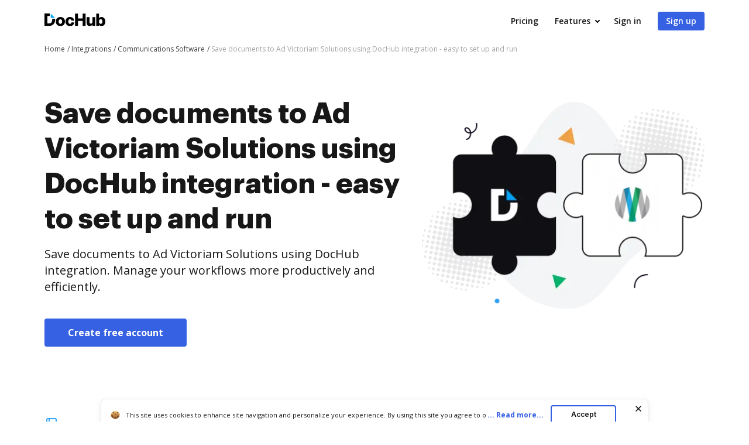

--- FILE ---
content_type: text/plain
request_url: https://www.dochub.com/mtrcs/g/collect?v=2&tid=G-DESM002YVE&gtm=45je61k1h2v882947858z8866772548za20gzb866772548zd866772548&_p=1768979762098&gcs=G111&gcd=13t3t3t3t5l1&npa=0&dma=0&cid=1384797782.1768979764&ecid=2042915446&ul=en-us%40posix&sr=1280x720&_fplc=0&ur=US-OH&frm=0&pscdl=noapi&_eu=AAAAAGA&sst.rnd=940076519.1768979763&sst.tft=1768979762098&sst.lpc=134753764&sst.navt=n&sst.ude=0&sst.sw_exp=1&_s=1&tag_exp=102015666~103116026~103200004~104527907~104528501~104684208~104684211~105391252~115495940~115616985~115938465~115938468~117025847~117041587&dl=https%3A%2F%2Fwww.dochub.com%2Fen%2Fintegrations%2Fcommunications-software%2Fsave-documents-to-ad-victoriam-solutions-using-dochub-integration-easy-to-set-up-and-run&sid=1768979763&sct=1&seg=0&dt=Save%20documents%20to%20Ad%20Victoriam%20Solutions%20using%20DocHub%20integration&_tu=DA&en=page_view&_fv=1&_nsi=1&_ss=1&ep.exp_guest_id=2d0e306e3d.1768979761&ep.user_agent=Mozilla%2F5.0%20(Macintosh%3B%20Intel%20Mac%20OS%20X%2010_15_7)%20AppleWebKit%2F537.36%20(KHTML%2C%20like%20Gecko)%20Chrome%2F131.0.0.0%20Safari%2F537.36%3B%20ClaudeBot%2F1.0%3B%20%2Bclaudebot%40anthropic.com)&ep.server_source=false&tfd=2501&richsstsse
body_size: -81
content:
event: message
data: {"send_pixel":["https://analytics.google.com/g/s/collect?dma=0&npa=0&gcs=G111&gcd=13t3t3t3t5l1&gtm=45j91e61g1v882947858z8866772548z99235464744za20gzb866772548zd866772548&tag_exp=102015666~103116026~103200004~104527907~104528501~104684208~104684211~105391252~115495940~115616985~115938465~115938468~117025847~117041587&_is_sw=0&_tu=DA&_gsid=DESM002YVELwsrl__Lp-O7O1LV_XxoVA"],"options":{}}

event: message
data: {"send_pixel":["https://stats.g.doubleclick.net/g/collect?v=2&dma=0&npa=0&gcs=G111&gcd=13t3t3t3t5l1&tid=G-DESM002YVE&cid=1384797782.1768979764&gtm=45j91e61g1v882947858z8866772548z99235464744za20gzb866772548zd866772548&tag_exp=102015666~103116026~103200004~104527907~104528501~104684208~104684211~105391252~115495940~115616985~115938465~115938468~117025847~117041587&_is_sw=0&_tu=DA&aip=1"],"options":{}}

event: message
data: {"send_pixel":["${transport_url}/_/set_cookie?val=Gqo5dIE4seW4e2dsuBUxUzacaC0IzPpF3xeYzDMv4m9tfMKY6APQcSsVmdmAV2dPxdShrQAwGIZFsWXBKlnn9Oo1yEs8abYI7tSoM0gO8KAJkacul9jKzjB5g0Ltj6cR%2FlMrda2HjuXKPZ4GEGQ5Q0CJ1wtdMiwBTS3U18lmLXVWJQ1HsafvEFOS7fEcJbu4Q8qXryI%3D&path=${encoded_path}"]}

event: message
data: {"send_pixel":["https://c.bing.com/c.gif?Red3=BACID_350519&vid=2a4bd36d0911414a93029bdf6914530d"]}

event: message
data: {"response":{"status_code":200,"body":""}}



--- FILE ---
content_type: image/svg+xml
request_url: https://cdn.mrkhub.com/dochub-frontend/197/images/_modules/section-footer/share-link.svg
body_size: 367
content:
<svg width="16" height="16" viewBox="0 0 16 16" fill="none" xmlns="http://www.w3.org/2000/svg">
<path fill-rule="evenodd" clip-rule="evenodd" d="M13 10C12.1911 10 11.457 10.3202 10.9174 10.8407L5.97733 8.37063C5.99229 8.24919 6 8.12549 6 8C6 7.87451 5.99229 7.75081 5.97733 7.62937L10.9174 5.15934C11.457 5.67985 12.1911 6 13 6C14.6569 6 16 4.65685 16 3C16 1.34315 14.6569 0 13 0C11.3431 0 10 1.34315 10 3C10 3.12549 10.0077 3.24919 10.0227 3.37063L5.08261 5.84066C4.54305 5.32015 3.80891 5 3 5C1.34315 5 0 6.34315 0 8C0 9.65685 1.34315 11 3 11C3.80891 11 4.54305 10.6798 5.08261 10.1593L10.0227 12.6294C10.0077 12.7508 10 12.8745 10 13C10 14.6569 11.3431 16 13 16C14.6569 16 16 14.6569 16 13C16 11.3431 14.6569 10 13 10ZM14 3C14 3.55228 13.5523 4 13 4C12.4477 4 12 3.55228 12 3C12 2.44772 12.4477 2 13 2C13.5523 2 14 2.44772 14 3ZM3 9C3.55228 9 4 8.55228 4 8C4 7.44772 3.55228 7 3 7C2.44772 7 2 7.44772 2 8C2 8.55228 2.44772 9 3 9ZM14 13C14 13.5523 13.5523 14 13 14C12.4477 14 12 13.5523 12 13C12 12.4477 12.4477 12 13 12C13.5523 12 14 12.4477 14 13Z" fill="#3661E3"/>
</svg>
